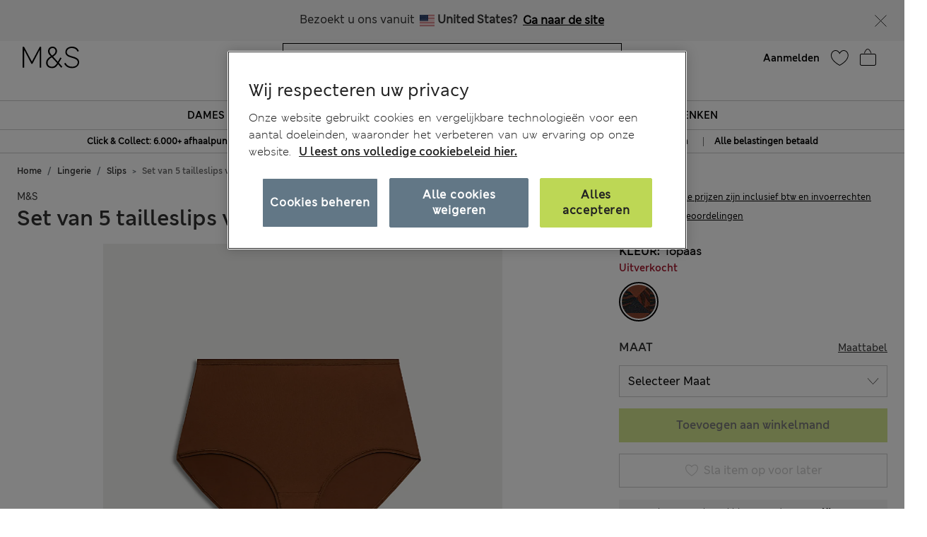

--- FILE ---
content_type: text/javascript; charset=utf-8
request_url: https://e.cquotient.com/recs/aagf-mandslondon/SFRA_Recently_Viewed?callback=CQuotient._callback6&_=1768902793030&_device=mac&userId=&cookieId=&emailId=&anchors=id%3A%3AP60620600%7C%7Csku%3A%3A%7C%7Ctype%3A%3A%7C%7Calt_id%3A%3A&slotId=recently-viewed-redesign&slotConfigId=Recently%20Viewed%20Redesign&slotConfigTemplate=slots%2Frecommendation%2FrecentlyViewedSlotRedesign.isml&ccver=1.03&realm=AAGF&siteId=mandslondon&instanceType=prd&v=v3.1.3&json=%7B%22userId%22%3A%22%22%2C%22cookieId%22%3A%22%22%2C%22emailId%22%3A%22%22%2C%22anchors%22%3A%5B%7B%22id%22%3A%22P60620600%22%2C%22sku%22%3A%22%22%2C%22type%22%3A%22%22%2C%22alt_id%22%3A%22%22%7D%5D%2C%22slotId%22%3A%22recently-viewed-redesign%22%2C%22slotConfigId%22%3A%22Recently%20Viewed%20Redesign%22%2C%22slotConfigTemplate%22%3A%22slots%2Frecommendation%2FrecentlyViewedSlotRedesign.isml%22%2C%22ccver%22%3A%221.03%22%2C%22realm%22%3A%22AAGF%22%2C%22siteId%22%3A%22mandslondon%22%2C%22instanceType%22%3A%22prd%22%2C%22v%22%3A%22v3.1.3%22%7D
body_size: 87
content:
/**/ typeof CQuotient._callback6 === 'function' && CQuotient._callback6({"SFRA_Recently_Viewed":{"displayMessage":"SFRA_Recently_Viewed","recs":[],"recoUUID":"66c213b3-452a-4ac6-8b53-c9b8e0e2a7d4"}});

--- FILE ---
content_type: text/javascript; charset=utf-8
request_url: https://e.cquotient.com/recs/aagf-mandslondon/SFRA_Home_GNAV?callback=CQuotient._callback5&_=1768902793012&_device=mac&userId=&cookieId=&emailId=&anchors=id%3A%3AEU_SC_Level_1_1050021%7C%7Csku%3A%3A%7C%7Ctype%3A%3A%7C%7Calt_id%3A%3A&slotId=nav-product-recommendation-1&slotConfigId=New%20Slot%20Configuration%20-%202018-12-06%2015%3A14%3A41&slotConfigTemplate=slots%2Frecommendation%2FhomePageProductSlot.isml&ccver=1.03&realm=AAGF&siteId=mandslondon&instanceType=prd&v=v3.1.3&json=%7B%22userId%22%3A%22%22%2C%22cookieId%22%3A%22%22%2C%22emailId%22%3A%22%22%2C%22anchors%22%3A%5B%7B%22id%22%3A%22EU_SC_Level_1_1050021%22%2C%22sku%22%3A%22%22%2C%22type%22%3A%22%22%2C%22alt_id%22%3A%22%22%7D%5D%2C%22slotId%22%3A%22nav-product-recommendation-1%22%2C%22slotConfigId%22%3A%22New%20Slot%20Configuration%20-%202018-12-06%2015%3A14%3A41%22%2C%22slotConfigTemplate%22%3A%22slots%2Frecommendation%2FhomePageProductSlot.isml%22%2C%22ccver%22%3A%221.03%22%2C%22realm%22%3A%22AAGF%22%2C%22siteId%22%3A%22mandslondon%22%2C%22instanceType%22%3A%22prd%22%2C%22v%22%3A%22v3.1.3%22%7D
body_size: 1027
content:
/**/ typeof CQuotient._callback5 === 'function' && CQuotient._callback5({"SFRA_Home_GNAV":{"displayMessage":"SFRA_Home_GNAV","recs":[{"id":"P60508646","product_name":"Luxury Egyptian Cotton Towel","image_url":"http://assets.digitalcontent.marksandspencer.app/image/upload/PL_05_T36_1917E_K0_X_EC_0","product_url":"https://www.marksandspencer.com/en/luxury-egyptian-cotton-towel/p/P60508646.html"},{"id":"P60696531","product_name":"Pure Cotton Sateen 400 Thread Count Bedding Set","image_url":"http://assets.digitalcontent.marksandspencer.app/image/upload/PL_05_T35_5855B_NU_X_EC_0","product_url":"https://www.marksandspencer.com/en/pure-cotton-sateen-400-thread-count-bedding-set/p/P60696531.html"},{"id":"P60742848","product_name":"Set of 2 Ultimate Luxury Turkish Cotton Towels","image_url":"http://assets.digitalcontent.marksandspencer.app/image/upload/PL_05_T36_2022B_Z0_X_EC_0","product_url":"https://www.marksandspencer.com/en/set-of-2-ultimate-luxury-turkish-cotton-towels/p/P60742848.html"},{"id":"P60646025","product_name":"Cotton Rich Extra Deep Fitted Sheet","image_url":"http://assets.digitalcontent.marksandspencer.app/image/upload/HF_05_T35_4005F_Z0_X_EC_0","product_url":"https://www.marksandspencer.com/en/cotton-rich-extra-deep-fitted-sheet/p/P60646025.html"},{"id":"P60758592","product_name":"Luxury Down Alternative 13.5 Tog Duvet","image_url":"http://assets.digitalcontent.marksandspencer.app/image/upload/PL_05_T35_2520D_Z0_X_EC_90","product_url":"https://www.marksandspencer.com/en/luxury-down-alternative-13.5-tog-duvet/p/P60758592.html"},{"id":"P60696651","product_name":"Egyptian Cotton Sateen 400 Thread Count Extra Deep Fitted Sheet","image_url":"http://assets.digitalcontent.marksandspencer.app/image/upload/HF_05_T35_5857F_D6_X_EC_0","product_url":"https://www.marksandspencer.com/en/egyptian-cotton-sateen-400-thread-count-extra-deep-fitted-sheet/p/P60696651.html"},{"id":"P60646142","product_name":"Cotton Rich Bedding Set","image_url":"http://assets.digitalcontent.marksandspencer.app/image/upload/HF_05_T35_4001B_Z0_X_EC_0","product_url":"https://www.marksandspencer.com/en/cotton-rich-bedding-set/p/P60646142.html"},{"id":"P60751300","product_name":"Turkish Cotton Luxury Hotel Towel","image_url":"http://assets.digitalcontent.marksandspencer.app/image/upload/PL_05_T36_9898J_NP_X_EC_0","product_url":"https://www.marksandspencer.com/en/turkish-cotton-luxury-hotel-towel/p/P60751300.html"},{"id":"P60714006","product_name":"The Ultimate Soft & Silky Multi-Depth Fitted Sheet","image_url":"http://assets.digitalcontent.marksandspencer.app/image/upload/PL_05_T35_3130U_Z0_X_EC_0","product_url":"https://www.marksandspencer.com/en/the-ultimate-soft-and-silky-multi-depth-fitted-sheet/p/P60714006.html"},{"id":"P60491884","product_name":"2pk Egyptian Cotton 230 Thread Count Oxford Pillowcases","image_url":"http://assets.digitalcontent.marksandspencer.app/image/upload/HF_05_T35_1789P_UC_X_EC_0","product_url":"https://www.marksandspencer.com/en/2pk-egyptian-cotton-230-thread-count-oxford-pillowcases/p/P60491884.html"},{"id":"P60740875","product_name":"Washed Cotton Duvet Cover","image_url":"http://assets.digitalcontent.marksandspencer.app/image/upload/PL_05_T35_0013D_02_X_EC_0","product_url":"https://www.marksandspencer.com/en/washed-cotton-duvet-cover/p/P60740875.html"},{"id":"P60693802","product_name":"Pure Brushed Cotton Bedding Set","image_url":"http://assets.digitalcontent.marksandspencer.app/image/upload/HF_05_T35_4140B_M0_X_EC_0","product_url":"https://www.marksandspencer.com/en/pure-brushed-cotton-bedding-set/p/P60693802.html"},{"id":"P60645992","product_name":"Cotton Rich Deep Fitted Sheet","image_url":"http://assets.digitalcontent.marksandspencer.app/image/upload/HF_05_T35_4004F_LF_X_EC_0","product_url":"https://www.marksandspencer.com/en/cotton-rich-deep-fitted-sheet/p/P60645992.html"},{"id":"P60645055","product_name":"Pure Cotton Gingham Bedding Set","image_url":"http://assets.digitalcontent.marksandspencer.app/image/upload/HF_05_T35_5080B_E0_X_EC_0","product_url":"https://www.marksandspencer.com/en/pure-cotton-gingham-bedding-set/p/P60645055.html"},{"id":"P60696792","product_name":"Egyptian Cotton Sateen 400 Thread Count Flat Sheet","image_url":"http://assets.digitalcontent.marksandspencer.app/image/upload/HF_05_T35_5858S_EM_X_EC_0","product_url":"https://www.marksandspencer.com/en/egyptian-cotton-sateen-400-thread-count-flat-sheet/p/P60696792.html"},{"id":"P60645953","product_name":"Cotton Rich Fitted Sheet","image_url":"http://assets.digitalcontent.marksandspencer.app/image/upload/HF_05_T35_4003F_B8_X_EC_0","product_url":"https://www.marksandspencer.com/en/cotton-rich-fitted-sheet/p/P60645953.html"},{"id":"P60696517","product_name":"Egyptian Cotton Sateen 400 Thread Count Deep Fitted Sheet","image_url":"http://assets.digitalcontent.marksandspencer.app/image/upload/HF_05_T35_5858F_SA_X_EC_0","product_url":"https://www.marksandspencer.com/en/egyptian-cotton-sateen-400-thread-count-deep-fitted-sheet/p/P60696517.html"},{"id":"P60646061","product_name":"2pk Cotton Rich Pillowcases","image_url":"http://assets.digitalcontent.marksandspencer.app/image/upload/HF_05_T35_4003P_DV_X_EC_0","product_url":"https://www.marksandspencer.com/en/2pk-cotton-rich-pillowcases/p/P60646061.html"},{"id":"P60646102","product_name":"Cotton Rich Flat Sheet","image_url":"http://assets.digitalcontent.marksandspencer.app/image/upload/HF_05_T35_4004S_DV_X_EC_0","product_url":"https://www.marksandspencer.com/en/cotton-rich-flat-sheet/p/P60646102.html"},{"id":"P60646363","product_name":"Pure Cotton Leaves Towel","image_url":"http://assets.digitalcontent.marksandspencer.app/image/upload/PL_05_T36_6029D_JX_X_EC_0","product_url":"https://www.marksandspencer.com/en/pure-cotton-leaves-towel/p/P60646363.html"}],"recoUUID":"472b8e29-769d-490e-9052-0119524229ea"}});

--- FILE ---
content_type: application/javascript;charset=utf-8
request_url: https://api.bazaarvoice.com/data/batch.json?passkey=caH5thoMJ5K0DjRw2aky0bf5pHtUHh5gD9DIICkplJVHE&apiversion=5.5&displaycode=17573-nl_nl&resource.q0=products&filter.q0=id%3Aeq%3AP60620600&stats.q0=reviews&filteredstats.q0=reviews&filter_reviews.q0=contentlocale%3Aeq%3Anl*%2Cen*%2Cnl_NL&filter_reviewcomments.q0=contentlocale%3Aeq%3Anl*%2Cen*%2Cnl_NL&resource.q1=reviews&filter.q1=isratingsonly%3Aeq%3Afalse&filter.q1=productid%3Aeq%3AP60620600&filter.q1=contentlocale%3Aeq%3Anl*%2Cen*%2Cnl_NL&sort.q1=relevancy%3Aa1&stats.q1=reviews&filteredstats.q1=reviews&include.q1=authors%2Cproducts%2Ccomments&filter_reviews.q1=contentlocale%3Aeq%3Anl*%2Cen*%2Cnl_NL&filter_reviewcomments.q1=contentlocale%3Aeq%3Anl*%2Cen*%2Cnl_NL&filter_comments.q1=contentlocale%3Aeq%3Anl*%2Cen*%2Cnl_NL&limit.q1=8&offset.q1=0&limit_comments.q1=3&callback=BV._internal.dataHandler0
body_size: 5915
content:
BV._internal.dataHandler0({"Errors":[],"BatchedResultsOrder":["q1","q0"],"HasErrors":false,"TotalRequests":2,"BatchedResults":{"q1":{"Id":"q1","Limit":8,"Offset":0,"TotalResults":404,"Locale":"nl_NL","Results":[{"Id":"1183261160","CID":"11d752fc-b822-5cd1-922c-ee299f8ed8c5","SourceClient":"marksandspencer-flagship","LastModeratedTime":"2025-03-26T19:31:31.000+00:00","LastModificationTime":"2025-07-16T19:45:08.000+00:00","ProductId":"P60620600","OriginalProductName":"5pk Microfibre Full Briefs","CampaignId":"BV_RATING_SUMMARY","AuthorId":"17707052","ContentLocale":"en_US","IsFeatured":false,"TotalInappropriateFeedbackCount":0,"TotalClientResponseCount":0,"TotalCommentCount":0,"Rating":5,"SecondaryRatingsOrder":["Quality","Value","Fit","Style","Comfort","Fit_22"],"IsRatingsOnly":false,"IsRecommended":true,"Helpfulness":1.0,"TotalFeedbackCount":3,"TotalNegativeFeedbackCount":0,"TotalPositiveFeedbackCount":3,"ModerationStatus":"APPROVED","SubmissionId":"r217573-en_17428447bNbt3IDYkE","SubmissionTime":"2025-03-24T19:33:19.000+00:00","ReviewText":"These are my favorite everyday briefs - they are comfortable, move with me, and the fabric is not bulky.  They feel silky and light and don't interfere with clothing.  For some reason, the UK site sells these in solid black, natural, and a beautiful wedgewood set this spring, but the US site does not carry them anymore.  PLEASE BRING BACK THE BLACK!  The UK site won't sell them for US residents.","Title":"Please bring back the solid black briefs","UserNickname":"none91","SecondaryRatings":{"Comfort":{"Value":5,"Id":"Comfort","ValueLabel":null,"MaxLabel":null,"Label":null,"DisplayType":"NORMAL","ValueRange":5,"MinLabel":null},"Quality":{"Value":5,"Id":"Quality","ValueLabel":null,"MaxLabel":null,"Label":null,"DisplayType":"NORMAL","ValueRange":5,"MinLabel":null},"Fit":{"Value":5,"Id":"Fit","ValueLabel":null,"MaxLabel":null,"Label":null,"DisplayType":"NORMAL","ValueRange":5,"MinLabel":null},"Value":{"Value":5,"Id":"Value","ValueLabel":null,"MaxLabel":null,"Label":null,"DisplayType":"NORMAL","ValueRange":5,"MinLabel":null},"Fit_22":{"Value":3,"Id":"Fit_22","ValueLabel":null,"MaxLabel":null,"Label":null,"DisplayType":"SLIDER","ValueRange":5,"MinLabel":null},"Style":{"Value":5,"Id":"Style","ValueLabel":null,"MaxLabel":null,"Label":null,"DisplayType":"NORMAL","ValueRange":5,"MinLabel":null}},"InappropriateFeedbackList":[],"ClientResponses":[],"Pros":null,"Videos":[],"CommentIds":[],"BadgesOrder":[],"ContextDataValuesOrder":[],"AdditionalFieldsOrder":[],"TagDimensionsOrder":[],"Cons":null,"TagDimensions":{},"AdditionalFields":{},"IsSyndicated":false,"RatingRange":5,"Badges":{},"ProductRecommendationIds":[],"ContextDataValues":{},"UserLocation":null,"Photos":[]},{"Id":"166109413","CID":"62a8d2f5-204f-5b86-b8f7-d4e11c1695a2","SourceClient":"marksandspencer-en_gb","LastModeratedTime":"2024-06-10T00:45:10.000+00:00","LastModificationTime":"2025-03-12T12:37:18.000+00:00","ProductId":"P60620600","OriginalProductName":"5pk Microfibre Full Briefs","ContextDataValuesOrder":["Age"],"AuthorId":"45562081","ContentLocale":"en_GB","IsFeatured":false,"TotalInappropriateFeedbackCount":0,"IsSyndicated":true,"SyndicationSource":{"ClientId":null,"LogoImageUrl":"https://photos-eu.bazaarvoice.com/photo/2/cGhvdG86YXR0cmlidXRpb25sb2dvMg/bc068af8-13ae-49f9-b1ab-fc5fdfe93a31","ContentLink":null,"Name":"marksandspencer.com (UK)"},"TotalClientResponseCount":0,"TotalCommentCount":0,"Rating":1,"SecondaryRatingsOrder":["Quality","Value","Fit","Style","Comfort"],"IsRatingsOnly":false,"ModerationStatus":"APPROVED","SubmissionTime":"2024-06-09T14:49:46.000+00:00","ReviewText":"Sorry M&S but these were disappointing. They are advertised as \u2018no VPL\u2019 but they completely show! And not surprising as they have a thick seam along the back edges. They are not cut full enough at the back to completely dip underneath hence the seam shows through! You used to make some excellent no VPL knickers a long time ago that were a raw edge. Please bring these back! \nAlso, I fit a size 12 in your trousers but I have to buy a size 16 in your knickers. You need a full review of your sizing!\nMaterial and colours of these knickers were good. Such a shame they have such thick seams.","Title":"Disappointing- they give a VPL!","UserNickname":"Katherine81","ContextDataValues":{"Age":{"Value":"35to44","Id":"Age"}},"SecondaryRatings":{"Value":{"Value":1,"Id":"Value","ValueLabel":null,"MaxLabel":null,"Label":null,"DisplayType":"NORMAL","ValueRange":5,"MinLabel":null},"Comfort":{"Value":2,"Id":"Comfort","ValueLabel":null,"MaxLabel":null,"Label":null,"DisplayType":"NORMAL","ValueRange":5,"MinLabel":null},"Quality":{"Value":3,"Id":"Quality","ValueLabel":null,"MaxLabel":null,"Label":null,"DisplayType":"NORMAL","ValueRange":5,"MinLabel":null},"Fit":{"Value":1,"Id":"Fit","ValueLabel":null,"MaxLabel":null,"Label":null,"DisplayType":"NORMAL","ValueRange":5,"MinLabel":null},"Style":{"Value":1,"Id":"Style","ValueLabel":null,"MaxLabel":null,"Label":null,"DisplayType":"NORMAL","ValueRange":5,"MinLabel":null}},"InappropriateFeedbackList":[],"ClientResponses":[],"TotalNegativeFeedbackCount":0,"Pros":null,"Videos":[],"CommentIds":[],"TotalPositiveFeedbackCount":0,"SubmissionId":null,"BadgesOrder":[],"IsRecommended":null,"AdditionalFieldsOrder":[],"TagDimensionsOrder":[],"Cons":null,"TagDimensions":{},"AdditionalFields":{},"CampaignId":null,"TotalFeedbackCount":0,"RatingRange":5,"Helpfulness":null,"Badges":{},"ProductRecommendationIds":[],"UserLocation":null,"Photos":[]},{"Id":"167653203","CID":"43c844be-bd62-5d9a-a3a5-b90872aaf353","SourceClient":"marksandspencer-en_gb","LastModeratedTime":"2024-08-14T14:00:43.000+00:00","LastModificationTime":"2024-10-23T09:52:20.000+00:00","ProductId":"P60620600","OriginalProductName":"5pk Microfibre Full Briefs","ContextDataValuesOrder":["Age"],"UserLocation":"Gloucestershire","AuthorId":"29569585","ContentLocale":"en_GB","IsFeatured":false,"TotalInappropriateFeedbackCount":0,"IsSyndicated":true,"SyndicationSource":{"ClientId":null,"LogoImageUrl":"https://photos-eu.bazaarvoice.com/photo/2/cGhvdG86YXR0cmlidXRpb25sb2dvMg/bc068af8-13ae-49f9-b1ab-fc5fdfe93a31","ContentLink":null,"Name":"marksandspencer.com (UK)"},"TotalClientResponseCount":0,"TotalCommentCount":0,"Rating":4,"SecondaryRatingsOrder":["Quality","Value","Fit","Style","Comfort"],"IsRatingsOnly":false,"IsRecommended":true,"ModerationStatus":"APPROVED","SubmissionTime":"2024-08-14T13:41:31.000+00:00","ReviewText":"I buy these knickers in black, white and skin colours. I wear the white and skin colour under white clothes, which one depends on how thick the fabric is. This pack is odd to say the least. I feel I need someone of a darker skin tone to give half the pack to....  Even after three weeks in the sun, my skin doesn't go as dark as the darkest pair. And white seems to have been discontinued. Please bring back nude and white and perhaps a darker nude for other skin tones. Having said all that, these are the best knickers on the planet, no vpl and however hot the weather these stay cool.","Title":"Odd colour pack","UserNickname":"Sallysews","ContextDataValues":{"Age":{"Value":"Over64","Id":"Age"}},"SecondaryRatings":{"Value":{"Value":5,"Id":"Value","ValueLabel":null,"MaxLabel":null,"Label":null,"DisplayType":"NORMAL","ValueRange":5,"MinLabel":null},"Comfort":{"Value":5,"Id":"Comfort","ValueLabel":null,"MaxLabel":null,"Label":null,"DisplayType":"NORMAL","ValueRange":5,"MinLabel":null},"Quality":{"Value":5,"Id":"Quality","ValueLabel":null,"MaxLabel":null,"Label":null,"DisplayType":"NORMAL","ValueRange":5,"MinLabel":null},"Fit":{"Value":5,"Id":"Fit","ValueLabel":null,"MaxLabel":null,"Label":null,"DisplayType":"NORMAL","ValueRange":5,"MinLabel":null},"Style":{"Value":5,"Id":"Style","ValueLabel":null,"MaxLabel":null,"Label":null,"DisplayType":"NORMAL","ValueRange":5,"MinLabel":null}},"InappropriateFeedbackList":[],"ClientResponses":[],"TotalNegativeFeedbackCount":0,"Pros":null,"Videos":[],"CommentIds":[],"TotalPositiveFeedbackCount":0,"SubmissionId":null,"BadgesOrder":[],"AdditionalFieldsOrder":[],"TagDimensionsOrder":[],"Cons":null,"TagDimensions":{},"AdditionalFields":{},"CampaignId":null,"TotalFeedbackCount":0,"RatingRange":5,"Helpfulness":null,"Badges":{},"ProductRecommendationIds":[],"Photos":[]},{"Id":"163542920","CID":"d6886b21-047d-5a5c-9612-805f07524d78","SourceClient":"marksandspencer-en_gb","LastModeratedTime":"2024-02-15T14:00:16.000+00:00","LastModificationTime":"2025-03-12T12:37:56.000+00:00","ProductId":"P60620600","OriginalProductName":"5pk Microfibre Full Briefs","AuthorId":"50876904","ContentLocale":"en_GB","IsFeatured":false,"TotalInappropriateFeedbackCount":0,"IsSyndicated":true,"SyndicationSource":{"ClientId":null,"LogoImageUrl":"https://photos-eu.bazaarvoice.com/photo/2/cGhvdG86YXR0cmlidXRpb25sb2dvMg/bc068af8-13ae-49f9-b1ab-fc5fdfe93a31","ContentLink":null,"Name":"marksandspencer.com (UK)"},"TotalClientResponseCount":0,"TotalCommentCount":0,"Photos":[{"Sizes":{"normal":{"Id":"normal","Url":"https://photos-eu.bazaarvoice.com/photo/2/cGhvdG86bWFya3NhbmRzcGVuY2VyLWVuX2di/79aea63a-23d3-526c-b1f4-687b6a32a487"},"thumbnail":{"Id":"thumbnail","Url":"https://photos-eu.bazaarvoice.com/photo/2/cGhvdG86bWFya3NhbmRzcGVuY2VyLWVuX2di/57013315-0460-58b2-8d8d-4d6bc6937dc1"},"large":{"Id":"large","Url":"https://photos-eu.bazaarvoice.com/photo/2/cGhvdG86bWFya3NhbmRzcGVuY2VyLWVuX2di/12ccdfcc-3564-57aa-a203-b6481fdd8253"}},"Id":"4819516","SizesOrder":["normal","thumbnail","large"],"Caption":null}],"Rating":1,"IsRatingsOnly":false,"IsRecommended":false,"ModerationStatus":"APPROVED","SubmissionTime":"2024-02-14T09:21:29.000+00:00","ReviewText":"Terrible quality. I like to give things a wash before wearing and already the seam has come apart on one pair before i\u2019ve even worn them. Very disappointing.","Title":"Poor Quality","UserNickname":"Mrs CEW","InappropriateFeedbackList":[],"SecondaryRatingsOrder":[],"ClientResponses":[],"TotalNegativeFeedbackCount":0,"Pros":null,"Videos":[],"CommentIds":[],"TotalPositiveFeedbackCount":0,"SecondaryRatings":{},"SubmissionId":null,"BadgesOrder":[],"ContextDataValuesOrder":[],"AdditionalFieldsOrder":[],"TagDimensionsOrder":[],"Cons":null,"TagDimensions":{},"AdditionalFields":{},"CampaignId":null,"TotalFeedbackCount":0,"RatingRange":5,"Helpfulness":null,"Badges":{},"ProductRecommendationIds":[],"ContextDataValues":{},"UserLocation":null},{"Id":"162671400","CID":"1fbf7777-feb9-51e7-b3a9-372dd295cd73","SourceClient":"marksandspencer-en_gb","LastModeratedTime":"2024-01-10T17:15:15.000+00:00","LastModificationTime":"2024-04-02T14:16:59.000+00:00","ProductId":"P60620600","OriginalProductName":"5pk Microfibre Full Briefs","ContextDataValuesOrder":["Age"],"UserLocation":"East Anglia","AuthorId":"33603444","ContentLocale":"en_GB","IsFeatured":false,"TotalInappropriateFeedbackCount":0,"IsSyndicated":true,"SyndicationSource":{"ClientId":null,"LogoImageUrl":"https://photos-eu.bazaarvoice.com/photo/2/cGhvdG86YXR0cmlidXRpb25sb2dvMg/bc068af8-13ae-49f9-b1ab-fc5fdfe93a31","ContentLink":null,"Name":"marksandspencer.com (UK)"},"TotalClientResponseCount":0,"TotalCommentCount":0,"Rating":3,"SecondaryRatingsOrder":["Quality","Value","Fit","Style","Comfort"],"IsRatingsOnly":false,"IsRecommended":false,"ModerationStatus":"APPROVED","SubmissionTime":"2024-01-08T17:20:24.000+00:00","ReviewText":"I have been wearing flexifit no VPL briefs for some years now, and needed to replace some which were showing signs of wear. I thought these were the same thing, but they are thinner and not so soft, and I was disappointed to find they have side-seams.  They are also not really \"no VPL\" as the leg bands are not flat and do show a line in wear. They are reasonably comfortable and are a good fit, so I will wear them, but would have preferred the original type. Will be searching the website again in case I missed them ...","Title":"Not quite what I was expecting","UserNickname":"Lizzieg22","ContextDataValues":{"Age":{"Value":"Over64","Id":"Age"}},"SecondaryRatings":{"Value":{"Value":4,"Id":"Value","ValueLabel":null,"MaxLabel":null,"Label":null,"DisplayType":"NORMAL","ValueRange":5,"MinLabel":null},"Comfort":{"Value":4,"Id":"Comfort","ValueLabel":null,"MaxLabel":null,"Label":null,"DisplayType":"NORMAL","ValueRange":5,"MinLabel":null},"Quality":{"Value":3,"Id":"Quality","ValueLabel":null,"MaxLabel":null,"Label":null,"DisplayType":"NORMAL","ValueRange":5,"MinLabel":null},"Fit":{"Value":5,"Id":"Fit","ValueLabel":null,"MaxLabel":null,"Label":null,"DisplayType":"NORMAL","ValueRange":5,"MinLabel":null},"Style":{"Value":4,"Id":"Style","ValueLabel":null,"MaxLabel":null,"Label":null,"DisplayType":"NORMAL","ValueRange":5,"MinLabel":null}},"InappropriateFeedbackList":[],"ClientResponses":[],"TotalNegativeFeedbackCount":0,"Pros":null,"Videos":[],"CommentIds":[],"TotalPositiveFeedbackCount":0,"SubmissionId":null,"BadgesOrder":[],"AdditionalFieldsOrder":[],"TagDimensionsOrder":[],"Cons":null,"TagDimensions":{},"AdditionalFields":{},"CampaignId":null,"TotalFeedbackCount":0,"RatingRange":5,"Helpfulness":null,"Badges":{},"ProductRecommendationIds":[],"Photos":[]},{"Id":"1161250680","CID":"3d25f767-27b8-5557-836f-06ca2b66b3a4","SourceClient":"marksandspencer-flagship","LastModeratedTime":"2024-05-03T03:31:23.000+00:00","LastModificationTime":"2024-05-03T03:31:23.000+00:00","ProductId":"P60620600","OriginalProductName":"5pk Microfibre Full Briefs","ContextDataValuesOrder":["Age"],"UserLocation":"Sittard, The Netherlands","AuthorId":"@7e8954dc24116a7f765a8c8fef7de3f8e6a839aea09406ad39f439cb5b89dfe2@","ContentLocale":"nl_BE","IsFeatured":false,"TotalInappropriateFeedbackCount":0,"TotalClientResponseCount":0,"TotalCommentCount":0,"Rating":3,"SecondaryRatingsOrder":["Quality","Value","Fit","Style","Comfort","Fit_22"],"IsRatingsOnly":false,"TotalFeedbackCount":0,"TotalNegativeFeedbackCount":0,"TotalPositiveFeedbackCount":0,"ModerationStatus":"APPROVED","SubmissionId":"r217573-nl_17146604xWK90MjNHX","SubmissionTime":"2024-05-02T14:33:23.000+00:00","ReviewText":"Bought this for work; I do home care help with a lot of physicality. While it is comfortable for that, it doesn't do well with pads; I had my period the week after I received this & was excited to try it but the pads don't stick on this. I don't like it for home wear as it gives me a wedgie when I try to sleep in it so not sure what and/or where I'm going to wear it to, but I'll find a way. I still love the colours and the fabric, just too bad they don't suit me for what I really needed them for.","Title":"Nice but......","UserNickname":null,"ContextDataValues":{"Age":{"Value":"45to54","Id":"Age"}},"SecondaryRatings":{"Value":{"Value":3,"Id":"Value","ValueLabel":null,"MaxLabel":null,"Label":null,"DisplayType":"NORMAL","ValueRange":5,"MinLabel":null},"Fit_22":{"Value":3,"Id":"Fit_22","ValueLabel":null,"MaxLabel":null,"Label":null,"DisplayType":"SLIDER","ValueRange":5,"MinLabel":null},"Comfort":{"Value":3,"Id":"Comfort","ValueLabel":null,"MaxLabel":null,"Label":null,"DisplayType":"NORMAL","ValueRange":5,"MinLabel":null},"Quality":{"Value":3,"Id":"Quality","ValueLabel":null,"MaxLabel":null,"Label":null,"DisplayType":"NORMAL","ValueRange":5,"MinLabel":null},"Fit":{"Value":3,"Id":"Fit","ValueLabel":null,"MaxLabel":null,"Label":null,"DisplayType":"NORMAL","ValueRange":5,"MinLabel":null},"Style":{"Value":3,"Id":"Style","ValueLabel":null,"MaxLabel":null,"Label":null,"DisplayType":"NORMAL","ValueRange":5,"MinLabel":null}},"InappropriateFeedbackList":[],"ClientResponses":[],"Pros":null,"Videos":[],"CommentIds":[],"BadgesOrder":[],"IsRecommended":null,"AdditionalFieldsOrder":[],"TagDimensionsOrder":[],"Cons":null,"TagDimensions":{},"AdditionalFields":{},"CampaignId":null,"IsSyndicated":false,"RatingRange":5,"Helpfulness":null,"Badges":{},"ProductRecommendationIds":[],"Photos":[]},{"Id":"163418352","CID":"ffdf710d-d487-541a-a08e-2c37e32d6428","SourceClient":"marksandspencer-en_gb","LastModeratedTime":"2024-02-09T17:30:25.000+00:00","LastModificationTime":"2024-04-11T11:39:36.000+00:00","ProductId":"P60620600","OriginalProductName":"5pk Microfibre Full Briefs","UserLocation":"Sussex","AuthorId":"38622848","ContentLocale":"en_GB","IsFeatured":false,"TotalInappropriateFeedbackCount":0,"IsSyndicated":true,"SyndicationSource":{"ClientId":null,"LogoImageUrl":"https://photos-eu.bazaarvoice.com/photo/2/cGhvdG86YXR0cmlidXRpb25sb2dvMg/bc068af8-13ae-49f9-b1ab-fc5fdfe93a31","ContentLink":null,"Name":"marksandspencer.com (UK)"},"TotalClientResponseCount":0,"TotalCommentCount":0,"Rating":2,"SecondaryRatingsOrder":["Quality","Value","Fit","Style","Comfort"],"IsRatingsOnly":false,"IsRecommended":false,"ModerationStatus":"APPROVED","SubmissionTime":"2024-02-08T11:58:22.000+00:00","ReviewText":"Nice patterns and great colours but the elastic round the legs was uncomfortable, a bit tight, and scratchy, and the body was baggy. Ordered as a possible substitute for my favourite style which has been out of stock in medium & larger sizes for ages - is it being discontinued (like my previous favourite style - WHY do M&S do this?). Disappointing. Very annoying that I had to order 5 pairs - came in a sealed pack - so although I only tried on one pair I couldn't send them back. Waste of money.","Title":"Disappointing","UserNickname":"PatsyAnna","SecondaryRatings":{"Value":{"Value":1,"Id":"Value","ValueLabel":null,"MaxLabel":null,"Label":null,"DisplayType":"NORMAL","ValueRange":5,"MinLabel":null},"Comfort":{"Value":1,"Id":"Comfort","ValueLabel":null,"MaxLabel":null,"Label":null,"DisplayType":"NORMAL","ValueRange":5,"MinLabel":null},"Quality":{"Value":2,"Id":"Quality","ValueLabel":null,"MaxLabel":null,"Label":null,"DisplayType":"NORMAL","ValueRange":5,"MinLabel":null},"Fit":{"Value":1,"Id":"Fit","ValueLabel":null,"MaxLabel":null,"Label":null,"DisplayType":"NORMAL","ValueRange":5,"MinLabel":null},"Style":{"Value":3,"Id":"Style","ValueLabel":null,"MaxLabel":null,"Label":null,"DisplayType":"NORMAL","ValueRange":5,"MinLabel":null}},"InappropriateFeedbackList":[],"ClientResponses":[],"TotalNegativeFeedbackCount":0,"Pros":null,"Videos":[],"CommentIds":[],"TotalPositiveFeedbackCount":0,"SubmissionId":null,"BadgesOrder":[],"ContextDataValuesOrder":[],"AdditionalFieldsOrder":[],"TagDimensionsOrder":[],"Cons":null,"TagDimensions":{},"AdditionalFields":{},"CampaignId":null,"TotalFeedbackCount":0,"RatingRange":5,"Helpfulness":null,"Badges":{},"ProductRecommendationIds":[],"ContextDataValues":{},"Photos":[]},{"Id":"166640207","CID":"e450a9bc-c4b2-58ec-a3b5-a0b45668bc1c","SourceClient":"marksandspencer-en_gb","LastModeratedTime":"2024-06-30T23:15:14.000+00:00","LastModificationTime":"2024-10-23T09:48:20.000+00:00","ProductId":"P60620600","OriginalProductName":"5pk Microfibre Full Briefs","ContextDataValuesOrder":["Age"],"UserLocation":"Hertfordshire","AuthorId":"33602090","ContentLocale":"en_GB","IsFeatured":false,"TotalInappropriateFeedbackCount":0,"IsSyndicated":true,"SyndicationSource":{"ClientId":null,"LogoImageUrl":"https://photos-eu.bazaarvoice.com/photo/2/cGhvdG86YXR0cmlidXRpb25sb2dvMg/bc068af8-13ae-49f9-b1ab-fc5fdfe93a31","ContentLink":null,"Name":"marksandspencer.com (UK)"},"TotalClientResponseCount":0,"TotalCommentCount":0,"Rating":4,"SecondaryRatingsOrder":["Quality","Value","Fit","Style","Comfort"],"IsRatingsOnly":false,"IsRecommended":true,"ModerationStatus":"APPROVED","SubmissionTime":"2024-06-30T16:54:08.000+00:00","ReviewText":"Excellent stretch in microfibre and good full brief fit & comfort.  I would have preferred a pack of 5 plain beige rather than the mixed one as the dark tan is too dark & the zebra stripes on 2 pairs a bit \"bright\" for me but the best option currently available.   I hope that the waistband elastic stitching is better quality than my last pack, which has unravelled in a couple of places on 3 of 5 pairs over time - not M&S usual quality.","Title":"Comfortable & good fit","UserNickname":"lmg1","ContextDataValues":{"Age":{"Value":"Over64","Id":"Age"}},"SecondaryRatings":{"Value":{"Value":4,"Id":"Value","ValueLabel":null,"MaxLabel":null,"Label":null,"DisplayType":"NORMAL","ValueRange":5,"MinLabel":null},"Comfort":{"Value":5,"Id":"Comfort","ValueLabel":null,"MaxLabel":null,"Label":null,"DisplayType":"NORMAL","ValueRange":5,"MinLabel":null},"Quality":{"Value":4,"Id":"Quality","ValueLabel":null,"MaxLabel":null,"Label":null,"DisplayType":"NORMAL","ValueRange":5,"MinLabel":null},"Fit":{"Value":5,"Id":"Fit","ValueLabel":null,"MaxLabel":null,"Label":null,"DisplayType":"NORMAL","ValueRange":5,"MinLabel":null},"Style":{"Value":4,"Id":"Style","ValueLabel":null,"MaxLabel":null,"Label":null,"DisplayType":"NORMAL","ValueRange":5,"MinLabel":null}},"InappropriateFeedbackList":[],"ClientResponses":[],"TotalNegativeFeedbackCount":0,"Pros":null,"Videos":[],"CommentIds":[],"TotalPositiveFeedbackCount":0,"SubmissionId":null,"BadgesOrder":[],"AdditionalFieldsOrder":[],"TagDimensionsOrder":[],"Cons":null,"TagDimensions":{},"AdditionalFields":{},"CampaignId":null,"TotalFeedbackCount":0,"RatingRange":5,"Helpfulness":null,"Badges":{},"ProductRecommendationIds":[],"Photos":[]}],"Includes":{"Products":{"P60620600":{"ManufacturerPartNumbers":["T614112F"],"Description":"5pk Microfibre Full Briefs","AttributesOrder":["AVAILABILITY","GTIN14"],"Attributes":{"AVAILABILITY":{"Id":"AVAILABILITY","Values":[{"Value":"True","Locale":null}]},"GTIN14":{"Id":"GTIN14","Values":[{"Value":"00000001299632","Locale":null}]}},"Name":"5pk Microfibre Full Briefs","EANs":["01299632"],"ImageUrl":"http://assets.digitalcontent.marksandspencer.app/image/upload/SD_02_T61_4112F_TE_X_EC_0","Id":"P60620600","CategoryId":"EU_SubCategory_1040521","BrandExternalId":"MS","Brand":{"Id":"MS","Name":"M&S"},"Active":true,"ProductPageUrl":"https://www.marksandspencer.com/nl/set-van-5-tailleslips-van-microvezels/p/P60620600.html","Disabled":false,"StoryIds":[],"ModelNumbers":[],"ISBNs":[],"QuestionIds":[],"FamilyIds":[],"UPCs":[],"ReviewIds":[],"ReviewStatistics":{"RatingsOnlyReviewCount":0,"HelpfulVoteCount":4,"RatingDistribution":[{"RatingValue":5,"Count":303},{"RatingValue":4,"Count":46},{"RatingValue":3,"Count":28},{"RatingValue":1,"Count":21},{"RatingValue":2,"Count":13}],"AverageOverallRating":4.452554744525547,"NotRecommendedCount":42,"FirstSubmissionTime":"2023-07-24T11:33:38.000+00:00","LastSubmissionTime":"2026-01-11T18:29:09.000+00:00","FeaturedReviewCount":0,"RecommendedCount":253,"ContextDataDistributionOrder":["Age"],"ContextDataDistribution":{"Age":{"Id":"Age","Values":[{"Count":2,"Value":"Under24"},{"Count":4,"Value":"25to34"},{"Count":14,"Value":"35to44"},{"Count":22,"Value":"45to54"},{"Count":80,"Value":"55to64"},{"Count":159,"Value":"Over64"}]}},"SecondaryRatingsAveragesOrder":["Quality","Value","Fit","Style","Comfort","Fit_22"],"SecondaryRatingsAverages":{"Comfort":{"Id":"Comfort","AverageRating":4.743333333333333,"MinLabel":null,"ValueRange":5,"DisplayType":"NORMAL","MaxLabel":null},"Fit":{"Id":"Fit","AverageRating":4.663333333333333,"MinLabel":null,"ValueRange":5,"DisplayType":"NORMAL","MaxLabel":null},"Value":{"Id":"Value","AverageRating":4.605351170568562,"MinLabel":null,"ValueRange":5,"DisplayType":"NORMAL","MaxLabel":null},"Style":{"Id":"Style","AverageRating":4.542553191489362,"MinLabel":null,"ValueRange":5,"DisplayType":"NORMAL","MaxLabel":null},"Fit_22":{"Id":"Fit_22","AverageRating":3.0833333333333335,"DisplayType":"SLIDER","ValueRange":5,"MinLabel":null,"MaxLabel":null},"Quality":{"Id":"Quality","AverageRating":4.593959731543624,"MinLabel":null,"ValueRange":5,"DisplayType":"NORMAL","MaxLabel":null}},"NotHelpfulVoteCount":0,"TotalReviewCount":411,"OverallRatingRange":5,"TagDistributionOrder":[],"TagDistribution":{},"IntelligentTrustMarkDisplayEligible":true},"TotalReviewCount":411,"FilteredReviewStatistics":{"RatingsOnlyReviewCount":0,"HelpfulVoteCount":3,"RatingDistribution":[{"RatingValue":5,"Count":298},{"RatingValue":4,"Count":46},{"RatingValue":3,"Count":28},{"RatingValue":1,"Count":19},{"RatingValue":2,"Count":13}],"AverageOverallRating":4.462871287128713,"NotRecommendedCount":41,"FirstSubmissionTime":"2023-07-24T11:33:38.000+00:00","LastSubmissionTime":"2026-01-11T18:29:09.000+00:00","FeaturedReviewCount":0,"RecommendedCount":248,"ContextDataDistributionOrder":["Age"],"ContextDataDistribution":{"Age":{"Id":"Age","Values":[{"Count":2,"Value":"Under24"},{"Count":4,"Value":"25to34"},{"Count":10,"Value":"35to44"},{"Count":22,"Value":"45to54"},{"Count":80,"Value":"55to64"},{"Count":158,"Value":"Over64"}]}},"SecondaryRatingsAveragesOrder":["Quality","Value","Fit","Style","Comfort","Fit_22"],"SecondaryRatingsAverages":{"Comfort":{"Id":"Comfort","AverageRating":4.738095238095238,"MinLabel":null,"ValueRange":5,"DisplayType":"NORMAL","MaxLabel":null},"Fit":{"Id":"Fit","AverageRating":4.656462585034014,"MinLabel":null,"ValueRange":5,"DisplayType":"NORMAL","MaxLabel":null},"Value":{"Id":"Value","AverageRating":4.597269624573379,"MinLabel":null,"ValueRange":5,"DisplayType":"NORMAL","MaxLabel":null},"Style":{"Id":"Style","AverageRating":4.5359712230215825,"MinLabel":null,"ValueRange":5,"DisplayType":"NORMAL","MaxLabel":null},"Fit_22":{"Id":"Fit_22","AverageRating":3.0,"DisplayType":"SLIDER","ValueRange":5,"MinLabel":null,"MaxLabel":null},"Quality":{"Id":"Quality","AverageRating":4.585616438356165,"MinLabel":null,"ValueRange":5,"DisplayType":"NORMAL","MaxLabel":null}},"NotHelpfulVoteCount":0,"TotalReviewCount":404,"OverallRatingRange":5,"TagDistributionOrder":[],"TagDistribution":{}}}},"ProductsOrder":["P60620600"],"Authors":{"17707052":{"Id":"17707052","ContributorRank":"NONE","UserNickname":"none91","LastModeratedTime":"2025-03-24T20:01:45.000+00:00","ModerationStatus":"APPROVED","SubmissionTime":"2025-03-24T19:33:19.000+00:00","ThirdPartyIds":[],"Photos":[],"ReviewIds":[],"ContextDataValues":{},"AnswerIds":[],"BadgesOrder":[],"SecondaryRatings":{},"Avatar":{},"SubmissionId":null,"ContextDataValuesOrder":[],"Location":null,"ProductRecommendationIds":[],"Videos":[],"SecondaryRatingsOrder":[],"AdditionalFields":{},"Badges":{},"StoryIds":[],"QuestionIds":[],"AdditionalFieldsOrder":[],"CommentIds":[],"ReviewStatistics":{"RatingsOnlyReviewCount":0,"NotHelpfulVoteCount":0,"RatingDistribution":[{"RatingValue":5,"Count":1}],"AverageOverallRating":5.0,"NotRecommendedCount":0,"RecommendedCount":1,"FeaturedReviewCount":0,"FirstSubmissionTime":"2025-03-24T19:33:19.000+00:00","LastSubmissionTime":"2025-03-24T19:33:19.000+00:00","TotalReviewCount":1,"HelpfulVoteCount":3,"ContextDataDistribution":{},"ContextDataDistributionOrder":[],"OverallRatingRange":5,"TagDistributionOrder":[],"TagDistribution":{},"SecondaryRatingsAverages":{},"SecondaryRatingsAveragesOrder":[]},"TotalReviewCount":1,"FilteredReviewStatistics":{"RatingsOnlyReviewCount":0,"NotHelpfulVoteCount":0,"RatingDistribution":[{"RatingValue":5,"Count":1}],"AverageOverallRating":5.0,"NotRecommendedCount":0,"RecommendedCount":1,"FeaturedReviewCount":0,"FirstSubmissionTime":"2025-03-24T19:33:19.000+00:00","LastSubmissionTime":"2025-03-24T19:33:19.000+00:00","TotalReviewCount":1,"HelpfulVoteCount":3,"ContextDataDistribution":{},"ContextDataDistributionOrder":[],"OverallRatingRange":5,"TagDistributionOrder":[],"TagDistribution":{},"SecondaryRatingsAverages":{},"SecondaryRatingsAveragesOrder":[]}},"45562081":{"Id":"45562081","ContributorRank":"NONE","UserNickname":"Katherine81","LastModeratedTime":"2024-06-10T00:45:11.000+00:00","ModerationStatus":"APPROVED","SubmissionTime":"2024-06-09T14:55:43.000+00:00","ThirdPartyIds":[],"Photos":[],"ReviewIds":[],"ContextDataValues":{},"AnswerIds":[],"BadgesOrder":[],"SecondaryRatings":{},"Avatar":{},"SubmissionId":null,"ContextDataValuesOrder":[],"Location":null,"ProductRecommendationIds":[],"Videos":[],"SecondaryRatingsOrder":[],"AdditionalFields":{},"Badges":{},"StoryIds":[],"QuestionIds":[],"AdditionalFieldsOrder":[],"CommentIds":[],"ReviewStatistics":{"FeaturedReviewCount":0,"NotRecommendedCount":0,"RatingsOnlyReviewCount":0,"TotalReviewCount":1,"RecommendedCount":0,"ContextDataDistribution":{},"ContextDataDistributionOrder":[],"OverallRatingRange":5,"TagDistributionOrder":[],"AverageOverallRating":null,"HelpfulVoteCount":0,"LastSubmissionTime":null,"TagDistribution":{},"RatingDistribution":[],"SecondaryRatingsAverages":{},"NotHelpfulVoteCount":0,"FirstSubmissionTime":null,"SecondaryRatingsAveragesOrder":[]},"TotalReviewCount":1,"FilteredReviewStatistics":{"FeaturedReviewCount":0,"NotRecommendedCount":0,"RatingsOnlyReviewCount":0,"TotalReviewCount":1,"RecommendedCount":0,"ContextDataDistribution":{},"ContextDataDistributionOrder":[],"OverallRatingRange":5,"TagDistributionOrder":[],"AverageOverallRating":null,"HelpfulVoteCount":0,"LastSubmissionTime":null,"TagDistribution":{},"RatingDistribution":[],"SecondaryRatingsAverages":{},"NotHelpfulVoteCount":0,"FirstSubmissionTime":null,"SecondaryRatingsAveragesOrder":[]}},"29569585":{"Id":"29569585","ContributorRank":"NONE","UserNickname":"Sallysews","LastModeratedTime":"2024-08-14T14:00:43.000+00:00","ModerationStatus":"APPROVED","SubmissionTime":"2024-08-14T13:41:31.000+00:00","ThirdPartyIds":[],"Photos":[],"ReviewIds":[],"ContextDataValues":{},"AnswerIds":[],"BadgesOrder":[],"SecondaryRatings":{},"Avatar":{},"SubmissionId":null,"ContextDataValuesOrder":[],"Location":null,"ProductRecommendationIds":[],"Videos":[],"SecondaryRatingsOrder":[],"AdditionalFields":{},"Badges":{},"StoryIds":[],"QuestionIds":[],"AdditionalFieldsOrder":[],"CommentIds":[],"ReviewStatistics":{"FeaturedReviewCount":0,"RecommendedCount":0,"TotalReviewCount":1,"NotRecommendedCount":0,"RatingsOnlyReviewCount":0,"ContextDataDistribution":{},"ContextDataDistributionOrder":[],"OverallRatingRange":5,"TagDistributionOrder":[],"AverageOverallRating":null,"HelpfulVoteCount":0,"LastSubmissionTime":null,"TagDistribution":{},"RatingDistribution":[],"SecondaryRatingsAverages":{},"NotHelpfulVoteCount":0,"FirstSubmissionTime":null,"SecondaryRatingsAveragesOrder":[]},"TotalReviewCount":1,"FilteredReviewStatistics":{"FeaturedReviewCount":0,"RecommendedCount":0,"TotalReviewCount":1,"NotRecommendedCount":0,"RatingsOnlyReviewCount":0,"ContextDataDistribution":{},"ContextDataDistributionOrder":[],"OverallRatingRange":5,"TagDistributionOrder":[],"AverageOverallRating":null,"HelpfulVoteCount":0,"LastSubmissionTime":null,"TagDistribution":{},"RatingDistribution":[],"SecondaryRatingsAverages":{},"NotHelpfulVoteCount":0,"FirstSubmissionTime":null,"SecondaryRatingsAveragesOrder":[]}},"50876904":{"Id":"50876904","ContributorRank":"NONE","UserNickname":"Mrs CEW","LastModeratedTime":"2024-02-15T14:00:16.000+00:00","ModerationStatus":"APPROVED","SubmissionTime":"2024-02-14T09:21:10.000+00:00","ThirdPartyIds":[],"Photos":[],"ReviewIds":[],"ContextDataValues":{},"AnswerIds":[],"BadgesOrder":[],"SecondaryRatings":{},"Avatar":{},"SubmissionId":null,"ContextDataValuesOrder":[],"Location":null,"ProductRecommendationIds":[],"Videos":[],"SecondaryRatingsOrder":[],"AdditionalFields":{},"Badges":{},"StoryIds":[],"QuestionIds":[],"AdditionalFieldsOrder":[],"CommentIds":[],"ReviewStatistics":{"TotalReviewCount":1,"NotRecommendedCount":0,"FeaturedReviewCount":0,"RatingsOnlyReviewCount":0,"RecommendedCount":0,"ContextDataDistribution":{},"ContextDataDistributionOrder":[],"OverallRatingRange":5,"TagDistributionOrder":[],"AverageOverallRating":null,"HelpfulVoteCount":0,"LastSubmissionTime":null,"TagDistribution":{},"RatingDistribution":[],"SecondaryRatingsAverages":{},"NotHelpfulVoteCount":0,"FirstSubmissionTime":null,"SecondaryRatingsAveragesOrder":[]},"TotalReviewCount":1,"FilteredReviewStatistics":{"TotalReviewCount":1,"NotRecommendedCount":0,"FeaturedReviewCount":0,"RatingsOnlyReviewCount":0,"RecommendedCount":0,"ContextDataDistribution":{},"ContextDataDistributionOrder":[],"OverallRatingRange":5,"TagDistributionOrder":[],"AverageOverallRating":null,"HelpfulVoteCount":0,"LastSubmissionTime":null,"TagDistribution":{},"RatingDistribution":[],"SecondaryRatingsAverages":{},"NotHelpfulVoteCount":0,"FirstSubmissionTime":null,"SecondaryRatingsAveragesOrder":[]}},"33603444":{"Id":"33603444","ContributorRank":"NONE","UserNickname":"Lizzieg22","LastModeratedTime":"2024-12-01T18:30:11.000+00:00","ModerationStatus":"APPROVED","SubmissionTime":"2024-12-01T18:00:31.000+00:00","ThirdPartyIds":[],"Photos":[],"ReviewIds":[],"ContextDataValues":{},"AnswerIds":[],"BadgesOrder":[],"SecondaryRatings":{},"Avatar":{},"SubmissionId":null,"ContextDataValuesOrder":[],"Location":null,"ProductRecommendationIds":[],"Videos":[],"SecondaryRatingsOrder":[],"AdditionalFields":{},"Badges":{},"StoryIds":[],"QuestionIds":[],"AdditionalFieldsOrder":[],"CommentIds":[],"ReviewStatistics":{"TotalReviewCount":1,"RatingsOnlyReviewCount":0,"FeaturedReviewCount":0,"NotRecommendedCount":0,"RecommendedCount":0,"ContextDataDistribution":{},"ContextDataDistributionOrder":[],"OverallRatingRange":5,"TagDistributionOrder":[],"AverageOverallRating":null,"HelpfulVoteCount":0,"LastSubmissionTime":null,"TagDistribution":{},"RatingDistribution":[],"SecondaryRatingsAverages":{},"NotHelpfulVoteCount":0,"FirstSubmissionTime":null,"SecondaryRatingsAveragesOrder":[]},"TotalReviewCount":1,"FilteredReviewStatistics":{"TotalReviewCount":1,"RatingsOnlyReviewCount":0,"FeaturedReviewCount":0,"NotRecommendedCount":0,"RecommendedCount":0,"ContextDataDistribution":{},"ContextDataDistributionOrder":[],"OverallRatingRange":5,"TagDistributionOrder":[],"AverageOverallRating":null,"HelpfulVoteCount":0,"LastSubmissionTime":null,"TagDistribution":{},"RatingDistribution":[],"SecondaryRatingsAverages":{},"NotHelpfulVoteCount":0,"FirstSubmissionTime":null,"SecondaryRatingsAveragesOrder":[]}},"38622848":{"Id":"38622848","ContributorRank":"NONE","UserNickname":"PatsyAnna","LastModeratedTime":"2024-02-08T12:15:32.000+00:00","ModerationStatus":"APPROVED","SubmissionTime":"2024-02-08T11:57:58.000+00:00","ThirdPartyIds":[],"Photos":[],"ReviewIds":[],"ContextDataValues":{},"AnswerIds":[],"BadgesOrder":[],"SecondaryRatings":{},"Avatar":{},"SubmissionId":null,"ContextDataValuesOrder":[],"Location":null,"ProductRecommendationIds":[],"Videos":[],"SecondaryRatingsOrder":[],"AdditionalFields":{},"Badges":{},"StoryIds":[],"QuestionIds":[],"AdditionalFieldsOrder":[],"CommentIds":[],"ReviewStatistics":{"RecommendedCount":0,"FeaturedReviewCount":0,"RatingsOnlyReviewCount":0,"NotRecommendedCount":0,"TotalReviewCount":1,"ContextDataDistribution":{},"ContextDataDistributionOrder":[],"OverallRatingRange":5,"TagDistributionOrder":[],"AverageOverallRating":null,"HelpfulVoteCount":0,"LastSubmissionTime":null,"TagDistribution":{},"RatingDistribution":[],"SecondaryRatingsAverages":{},"NotHelpfulVoteCount":0,"FirstSubmissionTime":null,"SecondaryRatingsAveragesOrder":[]},"TotalReviewCount":1,"FilteredReviewStatistics":{"RecommendedCount":0,"FeaturedReviewCount":0,"RatingsOnlyReviewCount":0,"NotRecommendedCount":0,"TotalReviewCount":1,"ContextDataDistribution":{},"ContextDataDistributionOrder":[],"OverallRatingRange":5,"TagDistributionOrder":[],"AverageOverallRating":null,"HelpfulVoteCount":0,"LastSubmissionTime":null,"TagDistribution":{},"RatingDistribution":[],"SecondaryRatingsAverages":{},"NotHelpfulVoteCount":0,"FirstSubmissionTime":null,"SecondaryRatingsAveragesOrder":[]}},"33602090":{"Id":"33602090","ContributorRank":"NONE","UserNickname":"lmg1","LastModeratedTime":"2024-12-21T15:15:13.000+00:00","ModerationStatus":"APPROVED","SubmissionTime":"2024-12-21T14:47:40.000+00:00","ThirdPartyIds":[],"Photos":[],"ReviewIds":[],"ContextDataValues":{},"AnswerIds":[],"BadgesOrder":[],"SecondaryRatings":{},"Avatar":{},"SubmissionId":null,"ContextDataValuesOrder":[],"Location":null,"ProductRecommendationIds":[],"Videos":[],"SecondaryRatingsOrder":[],"AdditionalFields":{},"Badges":{},"StoryIds":[],"QuestionIds":[],"AdditionalFieldsOrder":[],"CommentIds":[],"ReviewStatistics":{"RatingDistribution":[{"RatingValue":4,"Count":1}],"NotRecommendedCount":0,"FeaturedReviewCount":0,"RecommendedCount":1,"TotalReviewCount":1,"HelpfulVoteCount":0,"RatingsOnlyReviewCount":0,"NotHelpfulVoteCount":0,"AverageOverallRating":4.0,"FirstSubmissionTime":"2014-11-25T14:52:21.000+00:00","LastSubmissionTime":"2014-11-25T14:52:21.000+00:00","ContextDataDistribution":{},"ContextDataDistributionOrder":[],"OverallRatingRange":5,"TagDistributionOrder":[],"TagDistribution":{},"SecondaryRatingsAverages":{},"SecondaryRatingsAveragesOrder":[]},"TotalReviewCount":1,"FilteredReviewStatistics":{"NotRecommendedCount":0,"FeaturedReviewCount":0,"RecommendedCount":0,"TotalReviewCount":1,"RatingsOnlyReviewCount":0,"ContextDataDistribution":{},"ContextDataDistributionOrder":[],"OverallRatingRange":5,"TagDistributionOrder":[],"AverageOverallRating":null,"HelpfulVoteCount":0,"LastSubmissionTime":null,"TagDistribution":{},"RatingDistribution":[],"SecondaryRatingsAverages":{},"NotHelpfulVoteCount":0,"FirstSubmissionTime":null,"SecondaryRatingsAveragesOrder":[]}},"@7e8954dc24116a7f765a8c8fef7de3f8e6a839aea09406ad39f439cb5b89dfe2@":{"Id":"@7e8954dc24116a7f765a8c8fef7de3f8e6a839aea09406ad39f439cb5b89dfe2@","LastModeratedTime":"2024-05-02T19:46:40.000+00:00","ModerationStatus":"REJECTED","SubmissionTime":"2024-05-02T14:33:23.000+00:00","ThirdPartyIds":[],"UserNickname":null,"Photos":[],"ReviewIds":[],"ContextDataValues":{},"AnswerIds":[],"BadgesOrder":[],"SecondaryRatings":{},"Avatar":{},"SubmissionId":null,"ContextDataValuesOrder":[],"Location":null,"ProductRecommendationIds":[],"Videos":[],"SecondaryRatingsOrder":[],"AdditionalFields":{},"Badges":{},"ContributorRank":null,"StoryIds":[],"QuestionIds":[],"AdditionalFieldsOrder":[],"CommentIds":[],"ReviewStatistics":{"RecommendedCount":0,"HelpfulVoteCount":0,"NotRecommendedCount":0,"RatingsOnlyReviewCount":0,"FirstSubmissionTime":"2024-05-02T14:33:23.000+00:00","LastSubmissionTime":"2024-05-02T14:33:23.000+00:00","RatingDistribution":[{"RatingValue":3,"Count":1}],"TotalReviewCount":1,"AverageOverallRating":3.0,"FeaturedReviewCount":0,"NotHelpfulVoteCount":0,"ContextDataDistribution":{},"ContextDataDistributionOrder":[],"OverallRatingRange":5,"TagDistributionOrder":[],"TagDistribution":{},"SecondaryRatingsAverages":{},"SecondaryRatingsAveragesOrder":[]},"TotalReviewCount":1,"FilteredReviewStatistics":{"RecommendedCount":0,"HelpfulVoteCount":0,"NotRecommendedCount":0,"RatingsOnlyReviewCount":0,"FirstSubmissionTime":"2024-05-02T14:33:23.000+00:00","LastSubmissionTime":"2024-05-02T14:33:23.000+00:00","RatingDistribution":[{"RatingValue":3,"Count":1}],"TotalReviewCount":1,"AverageOverallRating":3.0,"FeaturedReviewCount":0,"NotHelpfulVoteCount":0,"ContextDataDistribution":{},"ContextDataDistributionOrder":[],"OverallRatingRange":5,"TagDistributionOrder":[],"TagDistribution":{},"SecondaryRatingsAverages":{},"SecondaryRatingsAveragesOrder":[]}}},"AuthorsOrder":["17707052","45562081","29569585","50876904","33603444","@7e8954dc24116a7f765a8c8fef7de3f8e6a839aea09406ad39f439cb5b89dfe2@","38622848","33602090"]},"HasErrors":false,"Errors":[]},"q0":{"Id":"q0","Limit":10,"Offset":0,"TotalResults":1,"Locale":"nl_NL","Results":[{"ManufacturerPartNumbers":["T614112F"],"Description":"5pk Microfibre Full Briefs","AttributesOrder":["AVAILABILITY","GTIN14"],"Attributes":{"AVAILABILITY":{"Id":"AVAILABILITY","Values":[{"Value":"True","Locale":null}]},"GTIN14":{"Id":"GTIN14","Values":[{"Value":"00000001299632","Locale":null}]}},"Name":"5pk Microfibre Full Briefs","EANs":["01299632"],"ImageUrl":"http://assets.digitalcontent.marksandspencer.app/image/upload/SD_02_T61_4112F_TE_X_EC_0","Id":"P60620600","CategoryId":"EU_SubCategory_1040521","BrandExternalId":"MS","Brand":{"Id":"MS","Name":"M&S"},"Active":true,"ProductPageUrl":"https://www.marksandspencer.com/nl/set-van-5-tailleslips-van-microvezels/p/P60620600.html","Disabled":false,"StoryIds":[],"ModelNumbers":[],"ISBNs":[],"QuestionIds":[],"FamilyIds":[],"UPCs":[],"ReviewIds":[],"ReviewStatistics":{"RatingsOnlyReviewCount":0,"HelpfulVoteCount":4,"RatingDistribution":[{"RatingValue":5,"Count":303},{"RatingValue":4,"Count":46},{"RatingValue":3,"Count":28},{"RatingValue":1,"Count":21},{"RatingValue":2,"Count":13}],"AverageOverallRating":4.452554744525547,"NotRecommendedCount":42,"FirstSubmissionTime":"2023-07-24T11:33:38.000+00:00","LastSubmissionTime":"2026-01-11T18:29:09.000+00:00","FeaturedReviewCount":0,"RecommendedCount":253,"ContextDataDistributionOrder":["Age"],"ContextDataDistribution":{"Age":{"Id":"Age","Values":[{"Count":2,"Value":"Under24"},{"Count":4,"Value":"25to34"},{"Count":14,"Value":"35to44"},{"Count":22,"Value":"45to54"},{"Count":80,"Value":"55to64"},{"Count":159,"Value":"Over64"}]}},"SecondaryRatingsAveragesOrder":["Quality","Value","Fit","Style","Comfort","Fit_22"],"SecondaryRatingsAverages":{"Comfort":{"Id":"Comfort","AverageRating":4.743333333333333,"MinLabel":null,"ValueRange":5,"DisplayType":"NORMAL","MaxLabel":null},"Fit":{"Id":"Fit","AverageRating":4.663333333333333,"MinLabel":null,"ValueRange":5,"DisplayType":"NORMAL","MaxLabel":null},"Value":{"Id":"Value","AverageRating":4.605351170568562,"MinLabel":null,"ValueRange":5,"DisplayType":"NORMAL","MaxLabel":null},"Style":{"Id":"Style","AverageRating":4.542553191489362,"MinLabel":null,"ValueRange":5,"DisplayType":"NORMAL","MaxLabel":null},"Fit_22":{"Id":"Fit_22","AverageRating":3.0833333333333335,"DisplayType":"SLIDER","ValueRange":5,"MinLabel":null,"MaxLabel":null},"Quality":{"Id":"Quality","AverageRating":4.593959731543624,"MinLabel":null,"ValueRange":5,"DisplayType":"NORMAL","MaxLabel":null}},"NotHelpfulVoteCount":0,"TotalReviewCount":411,"OverallRatingRange":5,"TagDistributionOrder":[],"TagDistribution":{},"IntelligentTrustMarkDisplayEligible":true},"TotalReviewCount":411,"FilteredReviewStatistics":{"RatingsOnlyReviewCount":0,"HelpfulVoteCount":3,"RatingDistribution":[{"RatingValue":5,"Count":298},{"RatingValue":4,"Count":46},{"RatingValue":3,"Count":28},{"RatingValue":1,"Count":19},{"RatingValue":2,"Count":13}],"AverageOverallRating":4.462871287128713,"NotRecommendedCount":41,"FirstSubmissionTime":"2023-07-24T11:33:38.000+00:00","LastSubmissionTime":"2026-01-11T18:29:09.000+00:00","FeaturedReviewCount":0,"RecommendedCount":248,"ContextDataDistributionOrder":["Age"],"ContextDataDistribution":{"Age":{"Id":"Age","Values":[{"Count":2,"Value":"Under24"},{"Count":4,"Value":"25to34"},{"Count":10,"Value":"35to44"},{"Count":22,"Value":"45to54"},{"Count":80,"Value":"55to64"},{"Count":158,"Value":"Over64"}]}},"SecondaryRatingsAveragesOrder":["Quality","Value","Fit","Style","Comfort","Fit_22"],"SecondaryRatingsAverages":{"Comfort":{"Id":"Comfort","AverageRating":4.738095238095238,"MinLabel":null,"ValueRange":5,"DisplayType":"NORMAL","MaxLabel":null},"Fit":{"Id":"Fit","AverageRating":4.656462585034014,"MinLabel":null,"ValueRange":5,"DisplayType":"NORMAL","MaxLabel":null},"Value":{"Id":"Value","AverageRating":4.597269624573379,"MinLabel":null,"ValueRange":5,"DisplayType":"NORMAL","MaxLabel":null},"Style":{"Id":"Style","AverageRating":4.5359712230215825,"MinLabel":null,"ValueRange":5,"DisplayType":"NORMAL","MaxLabel":null},"Fit_22":{"Id":"Fit_22","AverageRating":3.0,"DisplayType":"SLIDER","ValueRange":5,"MinLabel":null,"MaxLabel":null},"Quality":{"Id":"Quality","AverageRating":4.585616438356165,"MinLabel":null,"ValueRange":5,"DisplayType":"NORMAL","MaxLabel":null}},"NotHelpfulVoteCount":0,"TotalReviewCount":404,"OverallRatingRange":5,"TagDistributionOrder":[],"TagDistribution":{}}}],"Includes":{},"HasErrors":false,"Errors":[]}},"SuccessfulRequests":2,"FailedRequests":0})